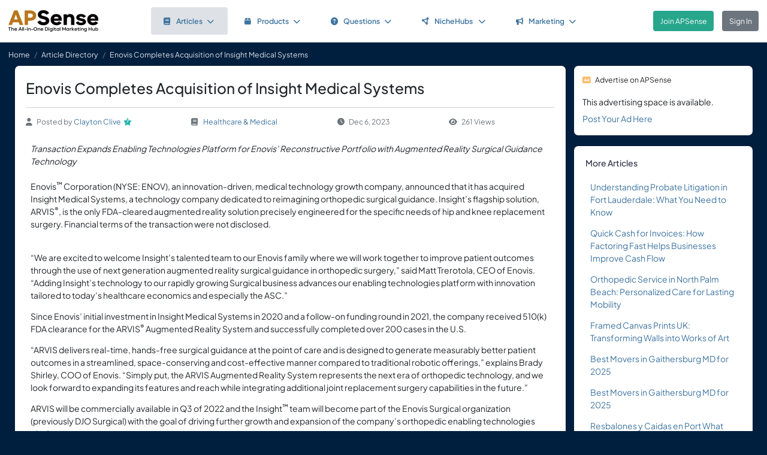

--- FILE ---
content_type: text/html; charset=UTF-8
request_url: https://www.apsense.com/article/enovis-completes-acquisition-of-insight-medical-systems.html
body_size: 7904
content:
<!doctype html>
<html lang="en" class="theme-fs-md">

<head>
    <meta charset="utf-8">
    <meta name="viewport" content="width=device-width, initial-scale=1, shrink-to-fit=no">
    <title>Enovis Completes Acquisition of Insight Medical Systems</title>
    <link rel="shortcut icon" href="/assets/favicon.png"/>
    <link rel="apple-touch-icon" href="/assets/logo.jpg">
	<meta name="description" content="Transaction Expands Enabling Technologies Platform for Enovis’ Reconstructive Portfolio with Augmented Reality Surgical Guidance TechnologyEnovis™ Corporation (NYSE: ENOV), an innovation-driven, 
medical technology growth company, announced that it has acquired 
Insight Medical Systems, a tech..." />
	<meta property="og:url" content="https://www.apsense.com/article/enovis-completes-acquisition-of-insight-medical-systems.html" />
	<meta property="og:title" content="Enovis Completes Acquisition of Insight Medical Systems"/>
	<meta property="og:description" content="Transaction Expands Enabling Technologies Platform for Enovis’ Reconstructive Portfolio with Augmented Reality Surgical Guidance TechnologyEnovis™ Corporation (NYSE: ENOV), an innovation-driven, 
medical technology growth company, announced that it has acquired 
Insight Medical Systems, a tech..." />
	<meta property="og:image" content="https://www.apsense.com/assets/logo.jpg" />
    <link rel="stylesheet" href="https://d33xlwz3k5nd1c.cloudfront.net/assets/css/main.css?v=2.33">
    <link rel="stylesheet" href="https://d33xlwz3k5nd1c.cloudfront.net/assets/css/custom.css?v=1.91">
    <script async src="https://www.googletagmanager.com/gtag/js?id=G-WQFEM6958V"></script>
    <script>
        window.dataLayer = window.dataLayer || [];
        function gtag(){dataLayer.push(arguments);}
        gtag('js', new Date());
        gtag('config', 'G-WQFEM6958V');
    </script>
</head>

<body>
<main class="main-content">
    <div class="position-relative">

            <div class="iq-top-navbar border-bottom">
        <nav class="nav navbar navbar-expand-lg navbar-light iq-navbar p-lg-0">
            <div class="container-fluid navbar-inner">
                <div class="d-flex align-items-center pb-lg-0 d-md-none justify-content-between">
                                                        </div>


                <div class="d-flex align-items-center justify-content-between w-100">
                                            <div class="nav-logo ps-2 ">
                            <a href="/"><img src="/assets/images/logo_new.png" class="m-2" style="width:150px;" alt="APSense Digital Marketing Hub Logo"></a>
                        </div>
                                        <div class="offcanvas offcanvas-end shadow-none iq-product-menu-responsive d-none d-xl-block" tabindex="-1" id="offcanvasBottomNav">
                        <div class="offcanvas-body">
                                <ul class="iq-nav-menu list-unstyled align-items-center">
                                    <li class="nav-item me-2">
                                        <a class="nav-link text-primary d-flex align-items-center px-4 py-3 text-decoration-none position-relative  bg-light disabled rounded" href="/article/browse">
                                            <span class="nav-text fw-semibold">
                                                <i class="fa fa-book me-2"></i>Articles<i class="fa fa-chevron-down ms-2"></i>
                                            </span>
                                        </a>
                                        <ul class="iq-header-sub-menu list-unstyled collapse shadow border-0">
                                            <li class="nav-item">
                                                <a class="nav-link " href="/article/browse"><i class="fas fa-clock me-2"></i>The Newest</a>
                                            </li>
                                            <li class="nav-item">
                                                <a class="nav-link " href="/article/browse?opt=liked"><i class="fas fa-heart me-2"></i>Most Liked</a>
                                            </li>
                                            <li class="nav-item">
                                                <a class="nav-link " href="/article/browse?opt=viewed"><i class="fas fa-eye me-2"></i>Most Viewed</a>
                                            </li>
                                            <li class="nav-item">
                                                <a class="nav-link " href="/article/browse?opt=me"><i class="fas fa-user me-2"></i>My Articles</a>
                                            </li>
                                            <li class="nav-item">
                                                <a class="nav-link " href="/article/submit"><i
                                                            class="fa fa-plus me-2"></i>Submit an Article</a>
                                            </li>
                                        </ul>
                                    </li>
                                    <li class="nav-item me-2">
                                        <a class="nav-link text-primary d-flex align-items-center px-4 py-3 text-decoration-none position-relative  rounded" href="/marketplace/browse">
                                            <span class="nav-text fw-semibold">
                                                <i class="fa fa-box me-2"></i>Products<i class="fa fa-chevron-down ms-2"></i>
                                            </span>
                                        </a>
                                        <ul class="iq-header-sub-menu list-unstyled collapse shadow border-0">
                                            <li class="nav-item">
                                                <a class="nav-link " href="/marketplace/browse"><i class="fas fa-clock me-2"></i>The Newest</a>
                                            </li>
                                            <li class="nav-item">
                                                <a class="nav-link " href="/marketplace/browse?opt=liked"><i class="fas fa-heart me-2"></i>Most Liked</a>
                                            </li>
                                            <li class="nav-item">
                                                <a class="nav-link " href="/marketplace/browse?opt=viewed"><i class="fas fa-eye me-2"></i>Most Viewed</a>
                                            </li>
                                            <li class="nav-item">
                                                <a class="nav-link " href="/marketplace/browse?opt=me"><i class="fas fa-user me-2"></i>My Products</a>
                                            </li>
                                            <li class="nav-item">
                                                <a class="nav-link " href="/marketplace/submit"><i
                                                            class="fa fa-plus me-2"></i>Submit a Product</a>
                                            </li>
                                        </ul>
                                    </li>
                                    <li class="nav-item me-2">
                                        <a class="nav-link text-primary d-flex align-items-center px-4 py-3 text-decoration-none position-relative  rounded" href="/question/browse">
                                        <span class="nav-text fw-semibold">
                                            <i class="fa fa-question-circle me-2"></i>Questions<i class="fa fa-chevron-down ms-2"></i>
                                        </span>
                                        </a>
                                        <ul class="iq-header-sub-menu list-unstyled collapse shadow border-0">
                                            <li class="nav-item">
                                                <a class="nav-link " href="/question/browse"><i class="fas fa-clock me-2"></i>The Newest</a>
                                            </li>
                                            <li class="nav-item">
                                                <a class="nav-link " href="/question/browse?opt=popular"><i class="fas fa-fire me-2"></i>Most
                                                    Popular</a>
                                            </li>
                                            <li class="nav-item">
                                                <a class="nav-link " href="/question/browse?opt=me"><i class="fas fa-user me-2"></i>My Questions</a>
                                            </li>
                                            <li class="nav-item">
                                                <a class="nav-link " href="/question/submit"><i
                                                            class="fa fa-plus me-2"></i>Ask a Question</a>
                                            </li>
                                        </ul>
                                    </li>
                                    <li class="nav-item me-2">
                                        <a class="nav-link text-primary d-flex align-items-center px-4 py-3 text-decoration-none position-relative  rounded" href="/hubs/directory" title="NicheHub Directory">
                                            <span class="nav-text fw-semibold">
                                                <i class="fa-solid fa-circle-nodes me-2"></i>NicheHubs
                                                <i class="fa fa-chevron-down ms-2"></i>
                                            </span>
                                        </a>
                                        <ul class="iq-header-sub-menu list-unstyled collapse shadow border-0">
                                            <li class="nav-item">
                                                <a class="nav-link" href="/hubs/directory"><i class="fas fa-search me-2"></i>Browse NicheHubs</a>
                                            </li>
                                            <li class="nav-item">
                                                <a class="nav-link " href="/hubs/directory?opt=me"><i class="fas fa-user me-2"></i>My Joined NicheHubs</a>
                                            </li>
                                            <li class="nav-item">
                                                <a class="nav-link " href="/hubs/suggest"><i class="fas fa-plus me-2"></i>Suggest a NicheHub</a>
                                            </li>
                                        </ul>
                                    </li>
                                                                        <li class="nav-item me-2">
                                        <a class="nav-link text-primary d-flex align-items-center px-4 py-3 text-decoration-none position-relative  rounded" href="/solutions/">
                                        <span class="nav-text fw-semibold">
                                            <i class="fa-solid fa-bullhorn me-2"></i>Marketing<i class="fa fa-chevron-down ms-2"></i>
                                        </span>
                                        </a>
                                                                                <ul class="iq-header-sub-menu list-unstyled collapse shadow border-0">
                                            <li class="nav-item">
                                                <a class="nav-link" href="/digimarket/browse"><i class="fas fa-star-of-life me-2"></i>Buy & Sell DigiServices</a>
                                            </li>
                                            <li class="nav-item">
                                                <a class="nav-link " href="/solutions/browse"><i class="fas fa-lightbulb me-2"></i>DigiMarketing Strategies</a>
                                            </li>
                                            <li class="nav-item">
                                                <a class="nav-link " href="/affiliate/"><i class="fas fa-handshake me-2"></i>Affiliate Program Directory</a>
                                            </li>
                                        </ul>
                                    </li>
                                </ul>
                        </div>
                </div>

                                        <nav class="navbar navbar-light bg-white py-3" style="min-height:5.0em">
                        <a href="/register.html" class="btn btn-success ms-3 me-3">Join APSense</a>
                                                    <a href="/" class="btn btn-secondary me-3">Sign In</a>
                                            </div>
                                                </div>
        </nav>
    </div>
            <nav aria-label="breadcrumb">
            <ol class="breadcrumb">
                <li class="breadcrumb-item small"><a class="link-light" href="/account/dashboard">Home</a></li>
                                <li class="breadcrumb-item small"><a href="/article/browse" class="link-light">Article Directory</a></li>
                                <li class="breadcrumb-item active small text-light hide-sm" aria-current="page">Enovis Completes Acquisition of Insight Medical Systems</li>
            </ol>
        </nav>

        <div class="content-inner">
            <div class="container">
                <div class="row">

                    <div class="col-lg-9">
                        <div class="row">
                            <div class="col-md-12">
                                <div class="card">
                                    <div class="card-header mb-0 pb-0">
                                                                                <h1 class="mb-3 pb-3 border-bottom">Enovis Completes Acquisition of Insight Medical Systems</h1>
                                        <div class="text-gray d-flex flex-column flex-md-row align-items-center small">
                                            <div class="date me-4 flex-fill align-items-center"><i class="fas fa-user me-2"></i>Posted by&nbsp;<a href="/user/claytonclive8">Clayton Clive</a><div class='level-icon ms-1'><i class='fas fa-star' style='color: #20B2AA;'></i><span class='level-number'>7</span></div></a>
                                            </div>
                                            <div class="date me-4 flex-fill align-items-center">
                                                <i class="fas fa-book me-2"></i>
                                                <a href="/article/browse?category=health">Healthcare & Medical</a>
                                            </div>
                                            <div class="date me-4 flex-fill align-items-center"><i
                                                        class="fas fa-clock me-2"></i>Dec 6, 2023                                            </div>
                                            <div class="date me-4 flex-fill align-items-center">
                                                <i class="fas fa-eye me-2"></i>261 Views                                            </div>
                                        </div>
                                    </div>
                                    <div class="card-body card-content">

                                        
                                        <div><em>Transaction Expands Enabling Technologies Platform for Enovis’ Reconstructive Portfolio with Augmented Reality Surgical Guidance Technology</em></div><div><em><br></em></div><p>Enovis<sup>™</sup> Corporation (NYSE: ENOV), an innovation-driven, 
medical technology growth company, announced that it has acquired 
Insight Medical Systems, a technology company dedicated to reimagining 
orthopedic surgical guidance. Insight’s flagship solution, ARVIS<sup>®</sup>,
 is the only FDA-cleared augmented reality solution precisely engineered
 for the specific needs of hip and knee replacement surgery. Financial 
terms of the transaction were not disclosed.</p><br>



<p>“We are excited to welcome Insight’s talented team to our Enovis 
family where we will work together to improve patient outcomes through 
the use of next generation augmented reality surgical guidance in 
orthopedic surgery,” said Matt Trerotola, CEO of Enovis. “Adding 
Insight’s technology to our rapidly growing Surgical business advances 
our enabling technologies platform with innovation tailored to today’s 
healthcare economics and especially the ASC.”</p>



<p>Since Enovis’ initial investment in Insight Medical Systems in 2020 
and a follow-on funding round in 2021, the company received 510(k) FDA 
clearance for the ARVIS<sup>®</sup> Augmented Reality System and successfully completed over 200 cases in the U.S.</p>



<p>“ARVIS delivers real-time, hands-free surgical guidance at the point 
of care and is designed to generate measurably better patient outcomes 
in a streamlined, space-conserving and cost-effective manner compared to
 traditional robotic offerings,” explains Brady Shirley, COO of Enovis. 
“Simply put, the ARVIS Augmented Reality System represents the next era 
of orthopedic technology, and we look forward to expanding its features 
and reach while integrating additional joint replacement surgery 
capabilities in the future.”</p>



<p>ARVIS will be commercially available in Q3 of 2022 and the Insight<sup>™</sup>
 team will become part of the Enovis Surgical organization (previously 
DJO Surgical) with the goal of driving further growth and expansion of 
the company’s orthopedic enabling technologies platform.</p>



<p></p>



<p><strong>ABOUT ENOVIS<sup>™</sup></strong></p>



<p>Enovis Corporation (NYSE: ENOV) is an innovation-driven medical 
technology growth company dedicated to developing clinically 
differentiated solutions that generate measurably better patient 
outcomes and transform workflows. Powered by a culture of continuous 
improvement, global talent and innovation, the Company’s extensive range
 of products, services and integrated technologies fuels active 
lifestyles in orthopedics and beyond.&nbsp;For more information about Enovis,
 please visit <a href="https://enovis.com/" title="" target="" rel="nofollow">www.enovis.com</a>.</p>
                                                                                                                        
                                        <div class="mt-5">
    <div class="text-center">
        <input type="hidden" id="like_title" value="Enovis Completes Acquisition of Insight Medical Systems">
                    <button type="button" id="like_9340013" onclick="return onLike(9340013)"
                    class="btn btn-primary rounded-pill mb-3">
                <i class="fas fa-thumbs-up me-2"></i>Like it
            </button>
                    </div>
</div>

<script>
    function onLike(id) {
        $("#like_" + id).removeClass("btn-primary")
            .addClass("btn-light disabled")
            .prop("disabled", true);
        $("#like_" + id).text('Liked it');
        let formData = new FormData();
        formData.append("guid_id", id);
        formData.append("title", $("#like_title").val());
        $.ajax({
            url: '/ajax/like',
            method: 'POST',
            data: formData,
            processData: false,
            contentType: false,
            dataType: 'json',
            success: function (data) {
                if (data.result === 'limited') {
                    window.location.href = '/site/socialactionlimit';
                }
            }
        });

        return false;
    }

    function onUnlike(id) {
        $("#like_" + id).hide();
        let formData = new FormData();
        formData.append("guid_id", id);
        $.ajax({
            url: '/ajax/unlike',
            method: 'POST',
            data: formData,
            processData: false,
            contentType: false,
            dataType: 'json',
            success: function (data) {
                console.log(data);
            }
        });
        return false;
    }
</script>
                                        
                                    </div>
                                </div>

                                    <input name="com_title" type="hidden" value="Enovis Completes Acquisition of Insight Medical Systems">
    <input name="com_url" type="hidden" value="https://www.apsense.com/article/enovis-completes-acquisition-of-insight-medical-systems.html">
    <input name="com_guid_id" type="hidden" value="9340013">
    <div id="comments" class="card card-block user-comment">
        <div class="card-header d-flex justify-content-between pb-0">
            <div class="header-title">
                <h6 class="card-title">
                    Comments </h6>
            </div>
        </div>
        <div class="card-body pb-0">
            <div class="card card-block shadow-none">

                
                                    <div class="d-flex">
                        <div class="user-image me-2">
                            <span class='avatar-container'>
                                <img class='avatar' src='/assets/images/default_avatar.jpg'
                                                                alt='avatar'>
                            </span>
                        </div>
                        <div class="w-100 ms-2 align-content-center">
                            Please <a href="#" onclick="return showLoginModel()">sign in</a> to add comment.
                        </div>
                    </div>
                                            </div>
        </div>
    </div>


<script>

    // Main function to show/hide replies
    function onShowReply(commentId, countReplies) {
        // Check if replies container already exists
        const existingRepliesContainer = document.getElementById(`replies_container_${commentId}`);

        // If replies container exists, just toggle its visibility and return
        if (existingRepliesContainer) {
            existingRepliesContainer.remove();
            return false;
        }

        if (countReplies == 0) {
            showReplies([], commentId);
            return false;
        }

        // First time clicking - need to fetch replies via AJAX
        let formData = new FormData();
        formData.append("com_id", commentId);

        $.ajax({
            url: '/ajax/get_replies',
            method: 'POST',
            data: formData,
            processData: false,
            contentType: false,
            dataType: 'json',
            success: function (data) {
                if (data.result === "login") {
                    window.location.href = '/site/login';
                } else if (data.result === 'success') {
                    showReplies(data.list, commentId);
                } else {
                    showError(data.msg);
                }
            },
            error: function (jqXHR, textStatus, errorThrown) {
                hideLoadingModal();
                showError('An error occurred while fetching replies.');
            }
        });

        return false;
    }

    function showReplies(replies, commentId) {
        const commentElement = document.querySelector(`.com_${commentId}`);
        if (!commentElement) {
            console.error("Comment element not found: .com_" + commentId);
            return false;
        }

        const actionLinksElement = commentElement.querySelector('.action-links');
        if (!actionLinksElement) {
            console.error("Action links element not found within comment");
            return false;
        }

        // If replies container already exists, remove it
        const existingRepliesContainer = document.getElementById(`replies_container_${commentId}`);
        if (existingRepliesContainer) {
            console.log("Removing existing replies container");
            existingRepliesContainer.remove();
            return false;
        }

        // Create replies container with unique ID
        const repliesContainer = document.createElement('div');
        repliesContainer.className = 'replies-container w-100 mt-2 mb-0';
        repliesContainer.id = `replies_container_${commentId}`;

        // Build the HTML content for replies
        let repliesHTML = `
        <div class="card-header d-flex justify-content-between pb-2 ps-0">
            <div class="header-title">
                <h6 class="card-title">Replies (${replies.length})</h6>
            </div>
        </div>
        <div class="replies-list">`;

        // Always add replies from the demo data
        replies.forEach(reply => {
            repliesHTML += `
<div class="reply_${reply.id}">
    <div class="d-flex mb-3">
        <div class="user-image mb-3 me-2">
            ${reply.avatar}
        </div>
        <div class="w-100 ms-2">
            <div class="d-flex align-items-center justify-content-between">
                <div>
                    <h5 class="me-2 mb-0 d-inline">${reply.m_name}</h5>
                    <small class="text-gray">${reply.rdate}</small>
                </div>
                <div class="small">
                    ${(reply.can_delete) ?
                `<i class="text-gray fas fa-trash-alt me-1"></i>
                    <a href="#" onclick="return confirmDeleteReply(${reply.id})" class="me-2">Delete</a>` :
                ''}
                </div>
            </div>

            <div class="pb-2 pt-1">
                <p>${reply.cc_text}</p>
            </div>
        </div>
    </div>
</div>
`;
        });

        repliesHTML += `</div>`;

        // Add reply input form with "Write a reply..." placeholder
        
        // Set the HTML content of the container
        repliesContainer.innerHTML = repliesHTML;

        // Insert the replies container after the action buttons (date, likes, reply links)
        console.log("Inserting replies container after action buttons");

        // Find the action buttons container (the d-flex element) within the action-links
        const actionButtons = actionLinksElement.querySelector('.d-flex.justify-content-between');
        if (actionButtons) {
            // Insert after the action buttons div
            if (actionButtons.nextSibling) {
                actionLinksElement.insertBefore(repliesContainer, actionButtons.nextSibling);
            } else {
                actionLinksElement.appendChild(repliesContainer);
            }
        } else {
            // Fallback - append to the end of action-links
            actionLinksElement.appendChild(repliesContainer);
        };

        // Set up character counter for the reply input
        const replyInput = document.getElementById(`replyComment_${commentId}`);
        const replyCharCount = document.getElementById(`replyCharCount_${commentId}`);

        if (replyInput && replyCharCount) {
            replyInput.addEventListener('input', function() {
                const maxLength = 200;
                const currentLength = this.value.length;

                replyCharCount.textContent = `${currentLength}/200`;

                if (currentLength >= maxLength) {
                    replyCharCount.classList.add('text-danger');
                } else {
                    replyCharCount.classList.remove('text-danger');
                }
            });
        }

        console.log("Reply setup complete");
        return false;
    }

    
    // Function to confirm deletion of a reply
    function confirmDeleteReply(replyId) {
        Swal.fire({
            title: 'Confirm',
            text: "Are you sure you want to delete this comment?",
            icon: 'warning',
            showCancelButton: true,
            confirmButtonColor: '#ff4040',
            cancelButtonColor: '#808080',
            confirmButtonText: 'Yes, delete it!'
        }).then((result) => {
            if (result.isConfirmed) {
                deleteReply(replyId);
            }
        });
        return false;
    }

    function deleteReply(replyId) {
        $(`.reply_${replyId}`).hide();
        let formData = new FormData();
        formData.append("id", replyId);
        $.ajax({
            url: '/ajax/del_reply',
            method: 'POST',
            data: formData,
            processData: false,
            contentType: false,
            dataType: 'json',
            success: function (data) {
                hideLoadingModal();
                if (data.result === "login") {
                    window.location.href = '/site/login';
                } else if (data.result === 'success') {

                } else {
                    showError(data.msg);
                }
            },
            error: function (jqXHR, textStatus, errorThrown) {
                hideLoadingModal();
                showError('An error occurred while posting your content.');
            }
        });
    }

</script>


                            </div>
                        </div>
                    </div>

                    <div class="col-lg-3">

    
    
        <div class="card">
        <div class="card-header p-3 small">
            <i class="fas fa-ad text-warning me-2"></i>Advertise on APSense
        </div>
        <div class="card-body p-3 pt-0" style="line-height: 200%">
            This advertising space is available.<br><a href="/advertise/sidebarad_create">Post Your Ad Here</a>
        </div>
    </div>

    <div class="card card-block blog-post">
        <div class="card-header">
            <div class="header-title">
                <h6 class="card-title">More Articles</h6>
            </div>
        </div>
        <div class="card-body pt-0 pb-2">
            <ul class="list-inline">		
                                <li class="mb-3">
                    <div class="row align-items-top">
                        <div class="col-12">
                            <div class="date"><a href="/article/872693-understanding-probate-litigation-in-fort-lauderdale-what-you-need-to.html" >Understanding Probate Litigation in Fort Lauderdale: What You Need to Know</a></div>
                        </div>
                    </div>
                </li class="mb-3">
                                <li class="mb-3">
                    <div class="row align-items-top">
                        <div class="col-12">
                            <div class="date"><a href="/article/864697-quick-cash-for-invoices-how-factoring-fast-helps-businesses-improve.html" >Quick Cash for Invoices: How Factoring Fast Helps Businesses Improve Cash Flow</a></div>
                        </div>
                    </div>
                </li class="mb-3">
                                <li class="mb-3">
                    <div class="row align-items-top">
                        <div class="col-12">
                            <div class="date"><a href="/article/860731-orthopedic-service-in-north-palm-beach-personalized-care-for-lasting.html" >Orthopedic Service in North Palm Beach: Personalized Care for Lasting Mobility</a></div>
                        </div>
                    </div>
                </li class="mb-3">
                                <li class="mb-3">
                    <div class="row align-items-top">
                        <div class="col-12">
                            <div class="date"><a href="/article/855433-framed-canvas-prints-uk-transforming-walls-into-works-of-art.html" >Framed Canvas Prints UK: Transforming Walls into Works of Art</a></div>
                        </div>
                    </div>
                </li class="mb-3">
                                <li class="mb-3">
                    <div class="row align-items-top">
                        <div class="col-12">
                            <div class="date"><a href="/article/854237-best-movers-in-gaithersburg-md-for-2025.html" >Best Movers in Gaithersburg MD for 2025</a></div>
                        </div>
                    </div>
                </li class="mb-3">
                                <li class="mb-3">
                    <div class="row align-items-top">
                        <div class="col-12">
                            <div class="date"><a href="/article/854229-best-movers-in-gaithersburg-md-for-2025.html" >Best Movers in Gaithersburg MD for 2025</a></div>
                        </div>
                    </div>
                </li class="mb-3">
                                <li class="mb-3">
                    <div class="row align-items-top">
                        <div class="col-12">
                            <div class="date"><a href="/article/851107-resbalones-y-caidas-en-port-what-you-need-to-know.html" >Resbalones y Caidas en Port What You Need to Know to Protect Your Rights</a></div>
                        </div>
                    </div>
                </li class="mb-3">
                                <li class="mb-3">
                    <div class="row align-items-top">
                        <div class="col-12">
                            <div class="date"><a href="/article/847775-mastering-the-wheel-strategy-a-conservative-income-approach-in-options.html" >Mastering the Wheel Strategy: A Conservative Income Approach in Options Trading</a></div>
                        </div>
                    </div>
                </li class="mb-3">
                                <li class="mb-3">
                    <div class="row align-items-top">
                        <div class="col-12">
                            <div class="date"><a href="/article/845700-why-choose-a-class-a-motorcoach-resort-over-traditional-rv.html" >Why Choose a Class A Motorcoach Resort Over Traditional RV Parks?</a></div>
                        </div>
                    </div>
                </li class="mb-3">
                                <li class="mb-3">
                    <div class="row align-items-top">
                        <div class="col-12">
                            <div class="date"><a href="/article/845696-top-teeth-whitening-myths-you-need-to-know.html" >Top teeth whitening myths you need to know</a></div>
                        </div>
                    </div>
                </li class="mb-3">
                            </ul>
        </div>
    </div>
	
</div>
                </div>
            </div>
        </div>

    </div>
</main>

<div class="modal fade" id="imageModal" tabindex="-1" aria-labelledby="imageModalLabel" aria-hidden="true">
    <div class="modal-dialog modal-dialog-centered modal-xl">
        <div class="modal-content">
            <div class="modal-header">
                <h5 class="modal-title" id="imageModalLabel">View Image</h5>
                <button type="button" class="btn-close" data-bs-dismiss="modal" aria-label="Close"></button>
            </div>
            <div class="modal-body text-center">
                <img src="" class="img-fluid" alt="APSense Custom Forum">
            </div>
        </div>
    </div>
</div>
<!-- Side Tab (appears after modal is closed) -->
<div class="apsense-tab" id="apsenseTab">
    Join APSense Today
</div>

<!-- APSense Signup Modal -->
<div class="apsense-modal" id="apsenseSignupModal">
    <div class="apsense-modal-overlay" id="modalOverlay"></div>
    <div class="apsense-modal-container">
        <div class="apsense-modal-content">
            <!-- Header with logo -->
            <div class="apsense-header">
                <h5 class="fw-bold mb-0 fs-4">APSense: the All-in-One Digital Marketing Hub</h5>
                <button type="button" class="btn-close btn-close-white position-absolute top-0 end-0 m-3" id="closeModalBtn" aria-label="Close"></button>
            </div>

            <!-- Content -->
            <div class="apsense-body">
                <h2 class="fs-3 fw-bold mb-3">Join Our Business Network</h2>

                <p class="text-muted mb-4">
                    Unlock access to powerful business tools and connect with professionals in your industry!
                </p>

                <div class="apsense-benefits">
                    <h3 class="fs-6 fw-bold mb-2">As a member of APSense.com, you'll gain:</h3>
                    <ul>
                        <li>
                            <span class="apsense-check">✓</span>
                            <span>Optimized Digital Marketing Profile.</span>
                        </li>
                        <li>
                            <span class="apsense-check">✓</span>
                            <span>Publish Articles & Network with Peers.</span>
                        </li>
                        <li>
                            <span class="apsense-check">✓</span>
                            <span>Utilize Cutting-Edge AI and AR Marketing Tools.</span>
                        </li>
                        <li>
                            <span class="apsense-check">✓</span>
                            <span>Participate in Challenges, Earn Rewards.</span>
                        </li>
						<li>
                            <span class="apsense-check">✓</span>
                            <span>Find or offer high-value "DigiServices" on our marketplace.</span>
                        </li>
                    </ul>
                </div>

                <!-- Buttons -->
                <div class="d-grid gap-2">
                    <a href="https://www.apsense.com/register.html" class="btn btn-primary py-2 fw-medium">
                        Join APSense - It's Free!
                    </a>

                    <a href="https://www.apsense.com/" class="btn btn-outline-primary py-2 fw-medium">
                        Already a Member? Login
                    </a>
                </div>

                <!-- Testimonial -->
                <div class="apsense-testimonial">
                    <p class="text-muted fst-italic small mb-1">
                        "APSense 2025 sounds like a game-changer for businesses, emphasizing innovation and growth."
                    </p>
                    <p class="fw-medium small float-end">
                        — Satisfied APSense Member
                    </p>
                </div>
            </div>
        </div>
    </div>
</div>

<!-- Modal JavaScript -->
<script>
    document.addEventListener('DOMContentLoaded', function() {
        const modal = document.getElementById('apsenseSignupModal');
        const closeBtn = document.getElementById('closeModalBtn');
        const modalOverlay = document.getElementById('modalOverlay');
        const sideTab = document.getElementById('apsenseTab');

        // Show modal after 10 seconds
        setTimeout(function() {
            if (bShowTab)
                return;

            modal.classList.add('apsense-modal-show');
        }, 5000);

        // Function to show the side tab
        function showSideTab() {
            setTimeout(function() {
                sideTab.classList.add('apsense-tab-show');
                bShowTab = true;
            }, 500); // Small delay before showing the tab
        }

        // Function to close modal and show side tab
        function closeModalAndShowTab() {
            modal.classList.remove('apsense-modal-show');
            showSideTab();
        }

        // Close modal when clicking the close button
        closeBtn.addEventListener('click', function() {
            closeModalAndShowTab();
        });

        // Close modal when clicking the overlay
        modalOverlay.addEventListener('click', function() {
            closeModalAndShowTab();
        });

        // Show modal again when clicking the side tab
        sideTab.addEventListener('click', function() {
            modal.classList.add('apsense-modal-show');
            sideTab.classList.remove('apsense-tab-show');
        });

        bInitedLoginModal = true;
    });
</script>


<footer class="iq-footer bg-custom">
    <div class="container-fluid">
        <div class="row">
            <div class="col-lg-12 text-end pe-3">
                <a class="link-light ms-2 me-2" href="/site/about">About</a>
                <a class="link-light ms-2 me-2" href="/site/howitworks">How It Works</a>
                <a class="link-light ms-2 me-2" href="/site/contact">Contact Us</a>
                <span class="ms-2">&copy;<script>document.write(new Date().getFullYear().toString())</script>
                    APSense LTD. All Rights Reserved.</span>
            </div>
        </div>
    </div>
</footer>
<script src="https://d33xlwz3k5nd1c.cloudfront.net/assets/js/libs.min.js?v=1.06"></script>
<script src="https://d33xlwz3k5nd1c.cloudfront.net/assets/js/app.js?v=1.34"></script>





</body>
</html>